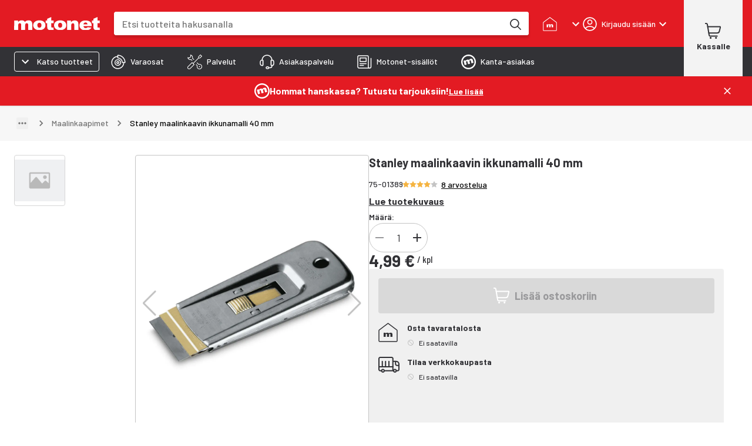

--- FILE ---
content_type: image/svg+xml
request_url: https://www.datocms-assets.com/76633/1690295532-youtube-logo.svg
body_size: -298
content:
<?xml version="1.0" encoding="utf-8"?>
<svg xmlns="http://www.w3.org/2000/svg" width="22" height="16" viewBox="0 0 22 16" fill="none">
<path d="M21.9984 3.76437C21.9984 2.89517 21.6531 2.06158 21.0385 1.44696C20.4239 0.832348 19.5903 0.487061 18.7211 0.487061H3.83981C3.40943 0.487061 2.98326 0.57183 2.58564 0.736531C2.18802 0.901231 1.82673 1.14264 1.5224 1.44696C0.907787 2.06158 0.5625 2.89517 0.5625 3.76437V12.4531C0.5625 13.3223 0.907787 14.1558 1.5224 14.7705C1.82673 15.0748 2.18802 15.3162 2.58564 15.4809C2.98326 15.6456 3.40943 15.7304 3.83981 15.7304H18.7211C19.5903 15.7304 20.4239 15.3851 21.0385 14.7705C21.6531 14.1558 21.9984 13.3223 21.9984 12.4531V3.76437ZM8.89868 11.8624V3.61194L15.3485 7.73716L8.89868 11.8624Z" fill="#323236"/>
</svg>

--- FILE ---
content_type: application/javascript
request_url: https://cdn.broman.group/storefrontstaticassets/production/fi/77964/_next/static/chunks/3055-15923dcda7141d7c.js
body_size: 23165
content:
"use strict";(self.webpackChunk_N_E=self.webpackChunk_N_E||[]).push([[3055,9095],{8996:(e,t,n)=>{n.d(t,{h:()=>a});var r=n(2860),o=n(97485),i=n(55729),l=n(88996);let a=e=>{let{results:t,isPending:n,isError:a}=e,{t:d}=(0,o.Bd)(),[s,c]=(0,i.useState)("");return(0,i.useEffect)(()=>{0!==t||n||a||(c(d("no_results_found")),setTimeout(()=>{c("")},1e3))},[t,a,n,d]),(0,r.Y)(l.P,{"aria-live":"assertive","aria-atomic":"true",children:s})}},39095:(e,t,n)=>{n.r(t),n.d(t,{KeyIcon:()=>i});var r=n(2860),o=n(39815);let i=e=>{let{color:t=o.kE}=e;return(0,r.Y)("svg",{xmlns:"http://www.w3.org/2000/svg",width:"38",height:"22",fill:"none",viewBox:"0 0 38 22",children:(0,r.Y)("path",{stroke:"currentColor",d:"M21.09 6.686H37.6v8.628h-2.767a.4.4 0 0 0-.4.4V21.6h-8.7v-5.886a.4.4 0 0 0-.4-.4H21.09a.4.4 0 0 0-.361.229c-1.739 3.663-5.493 6.057-9.646 6.057C5.19 21.6.4 16.842.4 11S5.19.4 11.083.4c4.152 0 7.892 2.394 9.646 6.058a.4.4 0 0 0 .361.228Zm7.01 12.171c0 .221.18.4.4.4h3.167a.4.4 0 0 0 .4-.4v-5.886h2.766a.4.4 0 0 0 .4-.4V9.43a.4.4 0 0 0-.4-.4H19.19l-.271-.784-.001-.003c-1.166-3.289-4.327-5.5-7.835-5.5-4.588 0-8.316 3.697-8.316 8.258s3.728 8.257 8.316 8.257c3.508 0 6.67-2.21 7.835-5.5v-.002l.272-.784h8.91zm-17.017-3.543c-2.394 0-4.35-1.945-4.35-4.314 0-2.37 1.956-4.314 4.35-4.314 2.395 0 4.35 1.945 4.35 4.314 0 2.37-1.955 4.314-4.35 4.314Zm0-6.285A1.98 1.98 0 0 0 9.1 11c0 1.088.894 1.971 1.983 1.971A1.98 1.98 0 0 0 13.067 11a1.98 1.98 0 0 0-1.984-1.971Z",fill:t,strokeLinejoin:"round",strokeWidth:".8"})})}},41511:(e,t,n)=>{n.d(t,{b:()=>d});var r=n(55729),o=n(88742),i=n(95552);let l=[3,67,68,70,void 0],a=/^\d{2,5}$/,d=()=>{var e;let{data:t,isPending:n,isError:d}=(0,i.YM)(),s=null!=(e=null==t?void 0:t.stores.filter(e=>!l.includes(e.code)))?e:[],[c,u]=(0,r.useState)(s),h=(e,t,n)=>p(e,n)-p(t,n),m=e=>void 0!==v(e),p=(e,t)=>Math.abs(Number(v(e))-Number(t)),v=e=>{var t,n;return null==(n=e.addresses)||null==(t=n.find(o.hd))?void 0:t.postalcode};return(0,r.useEffect)(()=>{var e;u(null!=(e=null==t?void 0:t.stores.filter(e=>!l.includes(e.code)))?e:[])},[null==t?void 0:t.stores]),{filteredStores:c,onSearch:e=>{let t,n;a.test(e)?u((t=s,n=e.padEnd(5,"0"),[...t].filter(m).sort((e,t)=>h(e,t,n)).slice(0,5))):u(s.filter(t=>{var n;return null==(n=t.website_name)?void 0:n.toLowerCase().includes(e.toLowerCase())}))},isPending:n,isError:d}}},66407:(e,t,n)=>{n.d(t,{W:()=>d});var r=n(2860),o=n(98777),i=n(90931),l=n(97485),a=n(50350);let d=e=>{let{salesBatch:t,size:n="sm"}=e,{palette:d,borderRadius:s}=(0,i.A)(),{t:c}=(0,l.Bd)(),u="md"===n;return!t||t<2?null:(0,r.Y)(o.A,{children:(0,r.FD)(o.A,{container:!0,border:"1px solid ".concat(d.border.primary),borderRadius:s.sm,padding:1,marginBottom:+!u,children:[(0,r.Y)(o.A,{size:"grow",children:(0,r.Y)(a.o,{variant:"dsMetaLBold",children:c("things_to_note")})}),(0,r.Y)(o.A,{size:"grow",children:(0,r.Y)(a.o,{variant:u?"dsMetaL":"dsMetaM",children:c("sold_in_batches_of_n",{number:t})})})]})})}},70401:(e,t,n)=>{n.d(t,{O:()=>m});var r=n(9329),o=n(2860),i=n(12779),l=n(88351),a=n(43694),d=n(97485),s=n(90945),c=n(40992),u=n(47612);function h(){let e=(0,r._)(["\n  ",";\n  .MuiInputBase-root {\n    padding-right: ",";\n  }\n"]);return h=function(){return e},e}let m=e=>{let{onSearch:t,resultsHeading:n,id:r,sx:i}=e,{t:s}=(0,d.Bd)(),c="".concat(r,"-hint");return(0,o.FD)(o.FK,{children:[(0,o.Y)(p,{type:"text",id:r,label:s("header.store_modal.search_placeholder"),variant:"outlined",size:"small",fullWidth:!0,color:"secondary",onChange:e=>{t(e.target.value)},onKeyUp:e=>{"Enter"===e.key&&(null==n||n.focus())},slotProps:{input:{"aria-describedby":c,endAdornment:(0,o.Y)(l.A,{"aria-label":s("search"),onClick:()=>{null==n||n.focus()},children:(0,o.Y)(u.W,{})})}},sx:i}),(0,o.Y)("div",{id:c,style:{...a.A},children:s("search_hint")})]})},p=(0,i.A)(s.i)(h(),(0,c.b8)("black","6px"),e=>{let{theme:t}=e;return t.spacing(1.5)})},70805:(e,t,n)=>{n.d(t,{f:()=>e$});var r=n(2860),o=n(62644),i=n(98777),l=n(90798),a=n(73542),d=n(32559),s=n(90931),c=n(57629),u=n(97485),h=n(33156),m=n(17609),p=n(33706),v=n(9329),g=n(83004),_=n(12779),f=n(77620),A=n(48005),b=n(55127),Y=n(95552),x=n(83928),y=n(68667),w=n(21495),C=n(44969),k=n(64145),D=n(84320),S=n(74886),B=n(50972),H=n(55729),F=n(36189),I=n(75825),M=n(12067);let L=e=>{let{handleClose:t}=e,{borderRadius:n,palette:o,spacing:l}=(0,s.A)();return(0,r.Y)(i.A,{container:!0,direction:"column",alignItems:"center",sx:{border:"1px solid ".concat(o.border.gray),borderRadius:n.sm,padding:{xs:l(2,2,0),sm:l(4,4,0),md:l(5,5,0)}},children:(0,r.Y)(I.Q,{closeModal:t,showUserTypeToggle:M.$.featureFlagB2bLoginFormEnabled,hideMembershipInfo:!0})})};var R=n(6157),z=n(39095),q=n(50350),T=n(6357);function E(){let e=(0,v._)(["\n    font-weight: 500;\n    text-decoration: underline;\n    padding: 0 0 "," 0;\n  "]);return E=function(){return e},e}function O(){let e=(0,v._)(["\n  font-weight: 500;\n"]);return O=function(){return e},e}let N=e=>{let{onSelectLogin:t}=e,{t:n}=(0,u.Bd)(),{palette:o,borderRadius:l}=(0,s.A)(),a=(0,w.Y)();return(0,r.FD)(i.A,{container:!0,direction:"column",alignItems:"center",sx:{border:"1px solid ".concat(o.border.red),borderRadius:l.sm,padding:{xs:3,sm:4,md:5}},children:[(0,r.Y)(i.A,{sx:{marginBottom:1},children:(0,r.Y)(z.KeyIcon,{})}),(0,r.FD)(i.A,{children:[(0,r.Y)(q.o,{variant:"dsH4",component:"h2",textAlign:"center",marginBottom:1,children:n("reservation.reserve_and_pickup")}),(0,r.Y)(q.o,{variant:"dsBodyL",component:"p",textAlign:"center",children:(0,r.Y)(u.x6,{i18nKey:"reservation.login_or_join",ns:"common",components:{login:(0,r.Y)($,{variant:"text",typography:"dsBodyL",onClick:()=>t()}),join:(0,r.Y)(j,{href:T.H.membershipPageBecomeMember(a)})}})})]})]})},$=(0,_.A)(h.$)(e=>{let{theme:{spacing:t}}=e;return(0,g.AH)(E(),t(.5))}),j=(0,_.A)(R.A)(O());var K=n(83537);let P=e=>{let{handleClose:t}=e,{t:n}=(0,u.Bd)(),[o,i]=(0,H.useState)(!1),l=(0,w.Y)();return(0,r.FD)(r.FK,{children:[(0,r.Y)(K.j,{onClose:t}),(0,r.Y)(S.A,{sx:{paddingTop:4,overflow:"visible"},children:o?(0,r.Y)(L,{handleClose:t}):(0,r.Y)(N,{onSelectLogin:()=>{i(!0)}})}),(0,r.FD)(B.A,{sx:{justifyContent:"space-between",paddingX:3},children:[(0,r.Y)(h.$,{variant:"outlined",color:"white",onClick:t,children:n("cancel")}),!o&&(0,r.Y)(h.$,{color:"black",component:F.w,to:T.H.membershipPageBecomeMember(l),onClick:t,children:n("reservation.create_account")})]})]})};var W=n(92851),V=n(83730),G=n(19997),Q=n(79447),U=n(8996),X=n(70401),Z=n(17745),J=n(18771),ee=n(15039);let et=e=>{let{width:t=22,height:n=22}=e;return(0,r.FD)("svg",{xmlns:"http://www.w3.org/2000/svg",height:n,width:t,viewBox:"0 0 22 22",children:[(0,r.Y)("path",{fill:"currentColor",d:"M16.5 9q-1.65 0-3 .9c-.9.6-1.6 1.5-2 2.5s-.5 2.1-.3 3.2.7 2 1.5 2.8 1.8 1.3 2.8 1.5c1.1.2 2.2.1 3.2-.3s1.9-1.1 2.5-2 .9-2 .9-3.1c0-.7-.1-1.4-.4-2.1q-.45-1.05-1.2-1.8t-1.8-1.2c-.8-.3-1.5-.4-2.2-.4m2.1 6.1h-1.3c-.1 0-.1 0-.1.1l-.1.1v1.3c0 .2-.1.3-.2.4s-.3.2-.4.2-.3-.1-.4-.2-.2-.3-.2-.4v-1.3c0-.1 0-.1-.1-.1l-.1-.1h-1.3c-.2 0-.3-.1-.4-.2s-.2-.3-.2-.4c0-.2.1-.3.2-.4s.3-.2.4-.2h1.3c.1 0 .1 0 .1-.1l.1-.1v-1.3c0-.2.1-.3.2-.4s.3-.2.4-.2.3.1.4.2.2.3.2.4v1.3c0 .1 0 .1.1.1l.1.1h1.3c.2 0 .3.1.4.2s.2.3.2.4c0 .2-.1.3-.2.4-.1.2-.2.2-.4.2m-6.9-9.3c0-.1 0-.2-.1-.3 0-.1-.1-.2-.2-.2s-.1-.1-.2-.1H5.5c-.2-.1-.4 0-.5.1s-.2.3-.2.5.1.3.2.5c.1.1.3.2.5.2h5.8c.1 0 .2-.1.2-.1l.2-.2zm-6.2 5.7c-.2 0-.4.1-.5.2s-.2.3-.2.5.1.4.2.5.3.2.5.2h3.1c.1 0 .1 0 .1-.1l.1-.1c.1-.3.1-.6.2-.9 0-.1 0-.3-.3-.3zm4.8-1.9c.3-.4.6-.7 1-1.1.1-.1 0-.2-.2-.2H5.5c-.2 0-.4.1-.5.2s-.2.3-.2.5.1.4.2.5.3.2.5.2h4.6s.1 0 .2-.1q-.15 0 0 0"}),(0,r.Y)("path",{fill:"currentColor",d:"M1.5 16.5v-15h13v6.3c.5-.1 1-.2 1.5-.2V1.5c0-.4-.2-.8-.4-1.1-.3-.2-.7-.4-1.1-.4h-13C1.1 0 .7.2.4.4.2.7 0 1.1 0 1.5v15c0 .4.2.8.4 1.1.3.2.7.4 1.1.4h9.4l-.9-1.5z"})]})};var en=n(70607),er=n(33937),eo=n(47863),ei=n(25415),el=n(58960),ea=n(34221);let ed="quantity-hint",es=e=>{let{isLoading:t,reservationItem:n,selectedStore:o,fulfillmentAvailability:l,onClose:a}=e,[d,s]=(0,H.useState)(),[c,m]=(0,H.useState)(!1),p=(0,H.useRef)(null),{t:v}=(0,u.Bd)(),{mutateAsync:g}=(0,er.M0)(),{setFavoriteStore:_,favoriteStore:f}=(0,eo.P)(),A=el.n.use.setReservationListOpen(),{data:b}=(0,er.mx)(),{quantity:Y,maxQuantity:x}=(e=>{var t,n;let r=(0,w.Y)(),{data:o}=(0,er.mx)(),{data:i}=(0,ea.B)(e,r);return{quantity:null==o||null==(t=o.items.find(t=>t.productCode===e))?void 0:t.quantity,maxQuantity:null==i||null==(n=i[0])?void 0:n.maxOrderQuantity}})(n.productCode),y=o.addresses?o.addresses[0]:void 0,C="number"==typeof x,k="number"==typeof Y,D=!C||!k||x>Y,S=!!C&&!!k&&x===Y,B=k&&Y>0;return(0,r.FD)(i.A,{container:!0,direction:"column",spacing:1,children:[(0,r.FD)(i.A,{container:!0,direction:"column",children:[(0,r.Y)(i.A,{children:(0,r.Y)(q.o,{variant:"dsH6",children:o.website_name})}),(0,r.Y)(i.A,{children:(0,r.FD)(q.o,{variant:"dsMetaM",children:[null==y?void 0:y.streetaddress1,", ",null==y?void 0:y.postalcode," ",null==y?void 0:y.city]})})]}),(0,r.Y)(i.A,{children:(0,r.Y)(en.E,{fulfillmentAvailability:l})}),(0,r.FD)(Z.A,{children:[(0,r.Y)(h.$,{color:"green",ref:p,disabled:c||!D,"aria-describedby":B?ed:void 0,onClick:()=>{g(n).then(()=>{o.code!==(null==f?void 0:f.code)&&_(o.code),a()}).catch(e=>{ec(e)?s("reservation.max_order_quantity_reached_hint"):s("something_went_wrong"),m(!0)})},loading:t,startIcon:(0,r.Y)(et,{}),sx:{width:"100%"},children:v("reservation.add_product_to_reservation")}),B&&(0,r.FD)(J.A,{error:S,id:ed,sx:{color:"text.gray",textAlign:"center"},children:[C?v("reservation.max_order_quantity_hint",{quantity:Y,maxQuantity:x}):v("reservation.order_quantity_hint",{quantity:Y}),S&&(0,r.FD)(r.FK,{children:[" ",v("reservation.max_order_quantity_reached_hint")]})]})]}),b&&b.itemCount>0&&(0,r.Y)(i.A,{children:(0,r.Y)(h.$,{variant:"outlined",size:"small",onClick:()=>{A(!0)},loading:t,sx:{width:"100%"},children:v("reservation.show_reservation_list")})}),(0,r.Y)(ee.k,{elementRef:p,open:c,setOpen:m,message:d,isError:!0})]})},ec=e=>{var t;return e instanceof ei.O&&(0,ei.Rs)(e)&&(null==(t=e.response.data)?void 0:t.type)==="product_max_order_quantity_exceeded"};var eu=n(43694),eh=n(45702);function em(){let e=(0,v._)(["\n    background-color: ",";\n\n    &.selected {\n      background-color: ",";\n    }\n  "]);return em=function(){return e},e}let ep=e=>{let{label:t,fulfillmentAvailability:n,isSelected:o,onClick:l}=e,{t:a}=(0,u.Bd)(),s=a(o?"reservation.selected":"reservation.select");return(0,r.Y)(i.A,{size:12,children:(0,r.FD)(i.A,{container:!0,justifyContent:"space-between",children:[(0,r.Y)(i.A,{size:"grow",children:(0,r.FD)(i.A,{container:!0,direction:"column",children:[(0,r.Y)(i.A,{children:(0,r.Y)(d.A,{variant:"body2",fontWeight:700,sx:{textDecoration:"underline"},children:t})}),(0,r.Y)(i.A,{display:"flex",alignItems:"center",paddingRight:1,children:(0,r.Y)(en.E,{fulfillmentAvailability:n})})]})}),(0,r.Y)(i.A,{children:(0,r.Y)(ev,{variant:"contained",color:"green",onClick:l,className:o?"selected":"",children:s})})]})})},ev=(0,_.A)(h.$)(e=>{let{theme:t}=e;return(0,g.AH)(em(),t.palette.button.disabledGray,t.palette.button.green)});function eg(){let e=(0,v._)(["\n    ",";\n    overflow: auto;\n  "]);return eg=function(){return e},e}let e_=e=>{let{currentStore:t,onStoreChange:n,stores:o,resultsHeading:l}=e,{t:a}=(0,u.Bd)();return(0,r.Y)(i.A,{display:"flex",maxHeight:"100%",children:(0,r.FD)(ef,{container:!0,rowSpacing:2,paddingRight:2,children:[(0,r.Y)(q.o,{ref:l,variant:"dsH3",tabIndex:-1,sx:{"&:not(:focus)":eu.A},children:a("results")}),o.map(e=>{var o;return(0,r.Y)(ep,{label:null!=(o=e.website_name)?o:"",isSelected:(null==t?void 0:t.code)===e.code,fulfillmentAvailability:e.fulfillmentAvailability,onClick:()=>{n(e)}},"reservation_location_".concat(e.code))})]})})},ef=(0,_.A)(i.A)(e=>{let{theme:t}=e;return(0,g.AH)(eg(),(0,eh.r)(t))});var eA=n(7568),eb=n(3575),eY=n(800);let ex=e=>{let{title:t,message:n}=e;return(0,r.FD)(eA.A,{icon:(0,r.Y)(eY.InfoCircleIcon,{width:18,height:18}),sx:e=>({background:e.palette.accent.beige,marginTop:1,fontSize:e.designSystem.fontSizes.metaL,lineHeight:1.4,"& > .MuiAlert-icon":{marginTop:"2px"}}),children:[t&&(0,r.Y)(eb.A,{sx:{fontSize:"inherit",lineHeight:"inherit",marginBottom:n?void 0:0,fontWeight:700,marginTop:0},children:t}),null!=n?n:null]})},ey=e=>{let{isStoreSelected:t,orderableToLocations:n}=e,{t:o}=(0,u.Bd)(),i=o(t?"reservation.not_available_in_selected_store":"reservation.select_store_to_continue"),l=o(n?"reservation.select_another_store_or_order_trough_checkout":"reservation.select_another_store_to_continue");return(0,r.Y)(ex,{title:i,message:t?l:void 0})};var ew=n(67463);let eC=()=>{let{palette:e}=(0,s.A)(),{t}=(0,u.Bd)();return(0,r.Y)(ew.A,{variant:"h6",padding:0,children:(0,r.FD)(i.A,{container:!0,columnSpacing:1,alignItems:"end",children:[(0,r.Y)(i.A,{display:"flex",alignItems:"end",children:(0,r.Y)(A.StoreIcon,{color:e.accent.red})}),(0,r.Y)(i.A,{size:"grow",children:(0,r.Y)(d.A,{variant:"h6",component:"span",fontWeight:500,lineHeight:"20px",marginLeft:1,children:t("reservation.reserve_and_pickup_from_store")})})]})})};var ek=n(40294);let eD=()=>(0,ek.L)(eS,8),eS=(0,H.memo)(()=>{let e=(0,s.A)();return(0,r.FD)(i.A,{display:"flex",justifyContent:"space-between",alignItems:"start",paddingRight:3,children:[(0,r.Y)(G.A,{variant:"rectangular",height:20,width:"calc(100% - 100px)",sx:{borderRadius:e.borderRadius.sm}}),(0,r.Y)(G.A,{variant:"rectangular",height:37,width:75,sx:{borderRadius:e.borderRadius.sm}})]})});var eB=n(21884),eH=n(41511);let eF=e=>{let{orderableToLocations:t,reservationItem:n,suggestedStore:o,isWaiting:l,onClose:a}=e,{t:c}=(0,u.Bd)(),{spacing:h}=(0,s.A)(),[m,p]=(0,H.useState)(),v=(0,H.useRef)(null),{filteredStores:g,onSearch:_,isPending:f,isError:b}=(0,eH.b)(),{data:Y,isPending:x,isError:y}=(0,eB.n)({productCode:n.productCode,requestedAmount:n.quantity}),w=(f||!g.length||x)&&!b&&!y,C=null!=m?m:o,k=null==Y?void 0:Y.storeReservations.find(e=>e.storeCode===(null==C?void 0:C.code)),D=g.map(e=>({...e,fulfillmentAvailability:null==Y?void 0:Y.storeReservations.find(t=>t.storeCode===e.code)}));return(0,r.FD)(r.FK,{children:[(0,r.Y)(eC,{}),(0,r.Y)(K.j,{onClose:a}),(0,r.Y)(U.h,{results:g.length,isError:b,isPending:f}),(0,r.FD)(S.A,{sx:{overflow:"visible",paddingBottom:0,paddingTop:0},children:[y&&(0,r.Y)(V.A,{icon:(0,r.Y)(W.A,{}),label:c("header.store_modal.error")}),x&&(0,r.Y)(G.A,{variant:"rectangular",height:100,sx:{borderRadius:1}}),!x&&(eI(k)&&C?(0,r.Y)(es,{fulfillmentAvailability:k,reservationItem:n,selectedStore:C,isLoading:l,onClose:a}):(0,r.Y)(ey,{orderableToLocations:t,isStoreSelected:!!C})),(0,r.Y)(Q.$0,{sx:{margin:h(2,0)}}),(0,r.FD)(i.A,{display:"flex",alignItems:"center",marginBottom:2,children:[(0,r.Y)(A.StoreIcon,{}),(0,r.Y)(d.A,{variant:"body1",component:"span",fontWeight:"500",marginLeft:1.25,children:c("header.store_modal.all_stores")})]}),(0,r.Y)(X.O,{onSearch:_,resultsHeading:v.current,id:"reservation-store-modal-search",sx:{marginBottom:2}})]}),(0,r.FD)(S.A,{sx:{paddingTop:0,overflow:"hidden",minHeight:"250px"},children:[b&&(0,r.Y)(V.A,{icon:(0,r.Y)(W.A,{}),label:c("header.store_modal.error")}),w?(0,r.Y)(i.A,{container:!0,direction:"column",rowSpacing:2,children:(0,r.Y)(eD,{})}):(0,r.Y)(e_,{currentStore:C,onStoreChange:e=>{p(e)},stores:D,resultsHeading:v})]})]})},eI=e=>(null==e?void 0:e.kind)==="store_reservation_immediately"||(null==e?void 0:e.kind)==="store_reservation_with_back_order";function eM(){let e=(0,v._)(["\n    margin-bottom: ",";\n\n    &:not(.disabled) {\n      color: ",";\n      border: 1px solid ",";\n\n      &:hover {\n        border: 1px solid ",";\n      }\n\n      &:focus {\n        border: 1px solid ",";\n        background-color: ",";\n      }\n    }\n\n    &.disabled {\n      background-color: ",";\n    }\n  "]);return eM=function(){return e},e}let eL=e=>{var t,n;let{favoriteStoreCode:o,availableInLocations:c,orderableToLocations:h,isVariantSelected:p,product:v,quantity:g,canBeSold:_,variant:S="medium"}=e,B="small"===S,{palette:H}=(0,s.A)(),{t:F}=(0,u.Bd)(),[I,M]=(0,C.e)(),{data:{isLoggedIn:L}}=(0,y.wV)(),R=(0,w.Y)(),{data:z,isFetching:q}=(0,Y.rE)({locationCode:o,locale:R,enabled:!!o}),T=(0,x.XB)(v.productCode),E=(0,k.U)(null==(n=T.data)||null==(t=n.campaign)?void 0:t.mainCampaign),O=c.length>0,N=o?c.includes(o.toString())||h:O||h,$=!p||!_||!!E||!N,j=ez(F,p,N,!!E),K=$?(0,f.X4)(H.text.primary,.38):H.text.green,W=D.N.use.setReservationModalOpeningButtonId(),V="product-page-reservation-button-".concat(v.productCode),G=(0,r.FD)(r.FK,{children:[(0,r.Y)(l.A,{display:{xs:"block",md:"none"},children:F("reservation.reserve_and_pickup_from_store_xs")}),(0,r.Y)(l.A,{display:{xs:"none",md:"block"},children:F("reservation.reserve_and_pickup_from_store_sm")})]}),Q=B?G:F("reservation.reserve_and_pickup_from_store"),U=()=>{M()},X=()=>{M(),W(V)};return(0,r.FD)(i.A,{size:{md:12},children:[(0,r.Y)(a.A,{title:_?j:null,placement:"bottom",arrow:!0,describeChild:!0,PopperComponent:m.q,children:B?(0,r.Y)(eR,{"aria-description":j,id:V,variant:"outlined",color:"white",startIcon:(0,r.Y)(A.StoreIcon,{width:18,height:18,color:K}),onClick:$?void 0:X,disableRipple:$,"aria-disabled":$,className:$?"disabled":"",sx:{"&&":{width:{xs:"auto",md:"100%"},padding:1.25}},children:(0,r.Y)(d.A,{variant:"dsMetaLBold",component:"p",color:K,children:Q})}):(0,r.Y)(eR,{"aria-description":j,id:V,variant:"outlined",color:"white",startIcon:(0,r.Y)(A.StoreIcon,{color:K}),onClick:$?void 0:X,disableRipple:$,"aria-disabled":$,className:$?"disabled":"",sx:{"&&":{width:"100%",padding:2}},children:(0,r.Y)(d.A,{variant:"h5",component:"p",color:K,children:Q})})}),(0,r.Y)(b.p,{open:I,width:L?"sm":"md",fullScreen:L,onClose:U,content:L?(0,r.Y)(eF,{orderableToLocations:h,reservationItem:{productCode:v.productCode,quantity:g},suggestedStore:z,isWaiting:q,onClose:U}):(0,r.Y)(P,{handleClose:U})})]})},eR=(0,_.A)(h.$)(e=>{let{theme:t}=e;return(0,g.AH)(eM(),t.spacing(2),t.palette.button.green,t.palette.button.green,t.palette.button.green,t.palette.button.green,t.palette.background.primary,t.palette.button.lightGray)}),ez=(e,t,n,r)=>r?e("reservation.no_advance_reservations_for_campaign_products"):n?t?void 0:e("reservation.select_product_to_continue"):e("reservation.not_available_in_selected_store");var eq=n(57222),eT=n(30851),eE=n(71085),eO=n(60180);let{featureFlagClickAndCollect:eN}=M.$,e$=e=>{var t;let{quantity:n,product:v,canBeSold:g,isVariantSelected:_,currentLocationCode:f,allStocks:A,variant:b="medium"}=e,Y="small"===b,x=(0,s.A)(),{t:y}=(0,u.Bd)(),{isReadOnly:w}=(0,eE.Yw)(),{mutate:C}=(0,eT.ec)(),k=(0,c.l)({mutationKey:["addCartItems"]}),{data:S}=(0,eO.s7)(v.productCode),{availableInLocations:B,inStock:H}=(0,eq.H_)(A),F=D.N.use.setCartModalOpeningButtonId(),I=B.flatMap(e=>{let{locationCode:t}=e;return null!=t?t:[]}),M=null!=A&&!!A.orderableToLocations[0]&&(0,eq.wf)(null==(t=A.orderableToLocations[0])?void 0:t.displayAmount),{canBeDelivered:L,canBePickedUp:R,canBeReserved:z}=null!=S?S:{},q=w||!_||!H||!!k||!g||!(L||R),T="product-page-add-to-cart-button-".concat(v.productCode),E=y((0,o.A)(x.breakpoints.down("md"))?"buy":"addToCart"),O=Y?E:y("addToCart");return(0,r.FD)(i.A,{container:!0,justifyContent:"end",size:{xs:"grow",md:12},children:[(0,r.Y)(l.A,{width:{xs:Y?"auto":"100%",md:"100%"},order:{xs:+!!Y,md:0},children:(0,r.Y)(a.A,{title:L?null:y("only_in_store"),placement:"top",arrow:!0,PopperComponent:m.q,children:(0,r.Y)(i.A,{sx:{marginBottom:{xs:2*!Y,md:2}},size:{md:12},children:(0,r.Y)(h.$,{id:T,className:"videoly-atc-btn",variant:"contained",color:"green",size:"medium",startIcon:(0,r.Y)(p.ShoppingCartIcon,{width:Y?18:void 0,height:Y?18:void 0,color:x.palette.button.secondary}),onClick:e=>{e.preventDefault(),F(T),C({productCode:v.productCode,quantity:n})},disabled:q,sx:{"&&":{width:{xs:Y?"auto":"100%",md:"100%"},padding:Y?1.35:2}},children:(0,r.Y)(d.A,{variant:Y?"dsMetaLBold":"h5",component:"p",children:O})})})})}),eN&&z&&(0,r.Y)(l.A,{width:{xs:Y?"auto":"100%",md:"100%"},order:{xs:+!Y,md:1},marginRight:{xs:+!!Y,md:0},children:(0,r.Y)(eL,{favoriteStoreCode:f,availableInLocations:I,orderableToLocations:M,isVariantSelected:_,product:v,quantity:n,canBeSold:g,variant:b})})]})}},88742:(e,t,n)=>{n.d(t,{Cq:()=>w,Gj:()=>b,M0:()=>g,dT:()=>f,f3:()=>A,hd:()=>v});var r=n(179),o=n(25896),i=n(34208),l=n(53094),a=n(16451),d=n(88341),s=n(66851),c=n(55995),u=n(33392),h=n(12678),m=n(29452),p=n.n(m);let v=e=>1===e.type_id,g=e=>e?"".concat(e.streetaddress1,",\n ").concat(e.postalcode," ").concat(e.city):"",_=e=>Y(e,new Date).getHours(),f=e=>e?"".concat(_(e),":").concat((e=>{let t=Y(e,new Date).getMinutes();return t<10?"0".concat(t):"".concat(t)})(e)):"?",A=(e,t)=>{let n=e?_(e):"?",r=t?_(t):"?";return"".concat(n," - ").concat(r)},b=(e,t)=>{let n=f(e),r=f(t);return"".concat(n," - ").concat(r)},Y=function(e){let t=arguments.length>1&&void 0!==arguments[1]?arguments[1]:new Date,n=arguments.length>2?arguments[2]:void 0,i=["HH:mm","HH:mm:ss","HH:mm:ss.SSS"].find(t=>(0,r.A)(e,t));return i?(0,o.A)(e,i,t,n):new Date(NaN)},x=(e,t)=>{var n;if(e.temporarily_closed)return;let r=y(e,t);if(r.length>0){let[e]=r,{opening_hour:t,closing_hour:n,closed:o,additional_info:i,is_open_24h:l}=e;return{openingHour:t,closingHour:n,closed:o,additionalInfo:null!=i?i:void 0,isOpen24h:l}}let o=t.getDay(),i=null==(n=e.opening_hours)?void 0:n.find(e=>0===o&&7===e.day_of_week_id||e.day_of_week_id===o);if(i){let{opening_hour:e,closing_hour:t,closed:n,is_open_24h:r}=i;return{openingHour:e,closingHour:t,closed:n,isOpen24h:r}}},y=(e,t)=>{var n,r;return null!=(r=null==(n=e.exceptional_opening_hours)?void 0:n.filter(e=>{let{date_from:n,date_to:r}=e;if(n&&r){let e=new Date(n),o=new Date(r);return((0,i.A)(t,e)||(0,l.A)(t,e))&&((0,a.A)(t,o)||(0,l.A)(t,o))}return!1}))?r:[]},w=(e,t)=>{if(e.temporarily_closed)return{status:"temporarily_closed",time:null};let n=new Date,r=x(e,n);if(null==r?void 0:r.isOpen24h)return{status:"open_24h",time:null};if((e=>{if(!e)return!1;let{closed:t,openingHour:n,closingHour:r}=e;if(t||!n||!r)return!1;let o=new Date,l=Y(n),d=Y(r);return!!((0,i.A)(o,l)&&(0,a.A)(o,d))})(r))return(null==r?void 0:r.closingHour)&&C(r.closingHour,n)?{status:"open_closing_soon",time:r.closingHour}:{status:"open",time:null};let o=k(e);if(!o)return;let l=new Date((0,d.A)(n,"yyyy-MM-dd")),{nextOpenDay:u,nextOpenHours:h}=o,m=!!h&&(0,i.A)(Y(h),l);if((0,s.A)(u)&&m)return{status:"opens_today",time:h};let p=new Date(u).toLocaleString(t,{weekday:"short"});return(0,c.A)(u)?{status:"opens_tomorrow",time:h,day:p}:{status:"opens_later",time:h,day:p}},C=(e,t)=>{let n=Y(e);return 60>(0,u.A)(n,t)},k=e=>{let t=new Date,n=D(e,t,!0);if(n){let{nextOpenDay:e,nextOpenHours:t}=n;return{nextOpenDay:e,nextOpenHours:t}}for(let n of p()(1,7)){let r=D(e,(0,h.A)(t,n));if(r){let{nextOpenDay:e,nextOpenHours:t}=r;return{nextOpenDay:e,nextOpenHours:t}}}},D=(e,t,n)=>{var r,o,l;let a=y(e,t);if(a.length>0){let[e]=a,r=null==e?void 0:e.opening_hour,l=!!r&&!!n&&(0,i.A)(Y(r),t);if(null!=(o=n&&l)?o:!n&&r)return{nextOpenDay:t,nextOpenHours:r}}let d=null==(r=x(e,t))?void 0:r.openingHour,s=!!d&&!!n&&(0,i.A)(Y(d),t);if(null!=(l=n&&s)?l:!n&&d)return{nextOpenDay:t,nextOpenHours:d}}},96017:(e,t,n)=>{n.d(t,{a:()=>i});var r=n(6357),o=n(27423);let i=e=>{let{data:t}=(0,o.W_)();return null==e?void 0:e.map(e=>{var n,o;return{href:t?r.H.toSparePartsCategory({name:null!=(n=e.name)?n:void 0,id:e.category_id},t):"",name:null!=(o=e.name)?o:""}})}}}]);
//# sourceMappingURL=3055-15923dcda7141d7c.js.map

--- FILE ---
content_type: application/javascript
request_url: https://cdn.broman.group/storefrontstaticassets/production/fi/77964/_next/static/PPHYATYBe9ORvq0DD1DeW/_buildManifest.js
body_size: 17777
content:
self.__BUILD_MANIFEST=function(e,a,s,t,c,n,r,i,o,u,l,p,d,h,m,g,f,b,k,I,j,x,L,v,S,y,N,_,G,P,T,B,C,F,H,A,D,E,M,U,R,w,q,z,J,K,O,Q,V,W,X,Y,Z,$,ee,ea,es){return{__rewrites:{afterFiles:[{has:e,source:"/:locale/(tuote|toode)/:id(\\d{6,7})(.*)",destination:"/api/redirect/product"},{has:e,source:"/:locale/(kategoria|kategooria)/:id(\\d{1,9})(.*)",destination:"/api/redirect/category"},{has:e,source:"/:nextInternalLocale(fi)/apple-touch-icon-precomposed.png",destination:n},{has:e,source:"/:nextInternalLocale(fi)/apple-touch-icon-180x180.png",destination:n},{has:e,source:"/:nextInternalLocale(fi)/apple-touch-icon-180x180-precomposed.png",destination:n},{has:e,source:"/:nextInternalLocale(fi)/apple-touch-icon-152x152.png",destination:n},{has:e,source:"/:nextInternalLocale(fi)/apple-touch-icon-152x152-precomposed.png",destination:n},{has:e,source:"/:nextInternalLocale(fi)/apple-touch-icon-144x144.png",destination:n},{has:e,source:"/:nextInternalLocale(fi)/apple-touch-icon-144x144-precomposed.png",destination:n},{has:e,source:"/:nextInternalLocale(fi)/apple-touch-icon-120x120.png",destination:n},{has:e,source:"/:nextInternalLocale(fi)/apple-touch-icon-120x120-precomposed.png",destination:n},{has:e,source:"/:nextInternalLocale(fi)/apple-touch-icon-114x114.png",destination:n},{has:e,source:"/:nextInternalLocale(fi)/apple-touch-icon-114x114-precomposed.png",destination:n},{has:e,source:"/:nextInternalLocale(fi)/apple-touch-icon-72x72.png",destination:n},{has:e,source:"/:nextInternalLocale(fi)/apple-touch-icon-72x72-precomposed.png",destination:n},{has:e,source:"/:nextInternalLocale(fi)/apple-touch-icon-57x57.png",destination:n},{has:e,source:"/:nextInternalLocale(fi)/apple-touch-icon-57x57-precomposed.png",destination:n},{has:e,source:"/:nextInternalLocale(fi)/action/pro/kayttaja/valmis",destination:"/:nextInternalLocale/action/b2b/user/completed"},{has:e,source:"/:nextInternalLocale(fi)/action/nopea-liittaminen/valmis",destination:"/:nextInternalLocale/action/interim-customer/completed"},{has:e,source:"/:nextInternalLocale(fi)/kanta-asiakas/liity/valmis",destination:"/:nextInternalLocale/membership/join/completed"},{has:e,source:"/:nextInternalLocale(fi)/omat-sivut/yritys/tiedot",destination:"/:nextInternalLocale/my-pages/b2b/company-info"},{has:e,source:"/:nextInternalLocale(fi)/omat-sivut/yritys/kayttajat",destination:"/:nextInternalLocale/my-pages/b2b/company-users"},{has:e,source:"/:nextInternalLocale(fi)/omat-sivut/asiakastiedot",destination:"/:nextInternalLocale/my-pages/customer-info"},{has:e,source:"/:nextInternalLocale(fi)/omat-sivut/asiakaspalvelu",destination:"/:nextInternalLocale/my-pages/customer-service"},{has:e,source:"/:nextInternalLocale(fi)/omat-sivut/oppaat",destination:"/:nextInternalLocale/my-pages/guides"},{has:e,source:"/:nextInternalLocale(fi)/omat-sivut/kiinnostuksen-kohteet",destination:"/:nextInternalLocale/my-pages/interests"},{has:e,source:"/:nextInternalLocale(fi)/omat-sivut/kanta-asiakas",destination:"/:nextInternalLocale/my-pages/membership"},{has:e,source:"/:nextInternalLocale(fi)/omat-sivut/ajoneuvot",destination:"/:nextInternalLocale/my-pages/vehicles"},{has:e,source:"/:nextInternalLocale(fi)/omat-sivut/tilaus",destination:"/:nextInternalLocale/my-pages/order"},{has:e,source:"/:nextInternalLocale(fi)/pro/asiakaspalvelu",destination:"/:nextInternalLocale/pro/customer-service"},{has:e,source:"/:nextInternalLocale(fi)/pro/rekisteroi-yritys",destination:"/:nextInternalLocale/pro/register-company"},{has:e,source:"/:nextInternalLocale(fi)/ostoskori",destination:"/:nextInternalLocale/cart"},{has:e,source:"/:nextInternalLocale(fi)/asiakaspalvelu",destination:"/:nextInternalLocale/customer-service"},{has:e,source:"/:nextInternalLocale(fi)/haku",destination:"/:nextInternalLocale/search"},{has:e,source:"/:nextInternalLocale(fi)/artikkelit",destination:"/:nextInternalLocale/articles"},{has:e,source:"/:nextInternalLocale(fi)/kanta-asiakas",destination:"/:nextInternalLocale/membership"},{has:e,source:"/:nextInternalLocale(fi)/omat-sivut",destination:"/:nextInternalLocale/my-pages"},{has:e,source:"/:nextInternalLocale(fi)/tarjoukset",destination:"/:nextInternalLocale/offers"},{has:e,source:"/:nextInternalLocale(fi)/palvelut",destination:"/:nextInternalLocale/services"},{has:e,source:"/:nextInternalLocale(fi)/varaosat",destination:"/:nextInternalLocale/spare-parts"},{has:e,source:"/:nextInternalLocale(fi)/tavaratalot",destination:"/:nextInternalLocale/stores"},{has:e,source:"/:nextInternalLocale(fi)/varaosat/ajoneuvot/:vehicleTypeId/:manufacturerId/:modelSeriesId/:vehicleId",destination:"/:nextInternalLocale/spare-parts/vehicles/:vehicleTypeId/:manufacturerId/:modelSeriesId/:vehicleId"},{has:e,source:"/:nextInternalLocale(fi)/varaosat/autot/:manufacturerNameSlug/:modelGroupNameSlug/:modelSeriesId",destination:"/:nextInternalLocale/spare-parts/cars/:manufacturerNameSlug/:modelGroupNameSlug/:modelSeriesId"},{has:e,source:"/:nextInternalLocale(fi)/varaosat/autot/:manufacturerNameSlug/:modelGroupNameSlug",destination:"/:nextInternalLocale/spare-parts/cars/:manufacturerNameSlug/:modelGroupNameSlug"},{has:e,source:"/:nextInternalLocale(fi)/omat-sivut/tilaus/:id",destination:"/:nextInternalLocale/my-pages/order/:id"},{has:e,source:"/:nextInternalLocale(fi)/palvelut/korjaamot/:repairShopSlug",destination:"/:nextInternalLocale/services/repair-shops/:repairShopSlug"},{has:e,source:"/:nextInternalLocale(fi)/palvelut/rengashotellit/:tireHotelSlug",destination:"/:nextInternalLocale/services/tire-hotels/:tireHotelSlug"},{has:e,source:"/:nextInternalLocale(fi)/varaosat/autot/:manufacturerNameSlug",destination:"/:nextInternalLocale/spare-parts/cars/:manufacturerNameSlug"},{has:e,source:"/:nextInternalLocale(fi)/tavaratalot/internal/:storeSlug",destination:"/:nextInternalLocale/stores/internal/:storeSlug"},{has:e,source:"/:nextInternalLocale(fi)/artikkelit/:articleSlug",destination:"/:nextInternalLocale/articles/:articleSlug"},{has:e,source:"/:nextInternalLocale(fi)/brandit/:brandId",destination:"/:nextInternalLocale/brands/:brandId"},{has:e,source:"/:nextInternalLocale(fi)/kampanjat/:campaignSlug",destination:"/:nextInternalLocale/campaigns/:campaignSlug"},{has:e,source:"/:nextInternalLocale(fi)/tuoteryhmat/:categorySlugs+",destination:"/:nextInternalLocale/categories/:categorySlugs+"},{has:e,source:"/:nextInternalLocale(fi)/tarjoukset/:offerSlug",destination:"/:nextInternalLocale/offers/:offerSlug"},{has:e,source:"/:nextInternalLocale(fi)/tuote/:handle",destination:"/:nextInternalLocale/product/:handle"},{has:e,source:"/:nextInternalLocale(fi)/palvelut/:serviceId",destination:"/:nextInternalLocale/services/:serviceId"},{has:e,source:"/:nextInternalLocale(fi)/varaosat/:sparePartsCategorySlug",destination:"/:nextInternalLocale/spare-parts/:sparePartsCategorySlug"},{has:e,source:"/:nextInternalLocale(fi)/tavaratalot/:store",destination:"/:nextInternalLocale/stores/:store"}],beforeFiles:[{has:e,source:"/storefrontstaticassets/production/fi/77964/_next/:path+",destination:"/_next/:path+"}],fallback:[]},__routerFilterStatic:{numItems:0,errorRate:1e-4,numBits:0,numHashes:U,bitArray:[]},__routerFilterDynamic:{numItems:L,errorRate:1e-4,numBits:L,numHashes:U,bitArray:[]},"/":[a,c,i,b,s,t,o,R,"static/css/f96802834b292984.css","static/chunks/pages/index-117eab411f09f56b.js"],"/404":["static/chunks/pages/404-2d7d8dddd4a94fec.js"],"/500":["static/chunks/pages/500-d214ab8cfa1b83f4.js"],"/_error":["static/chunks/pages/_error-417860dddc56c169.js"],"/action":[c,l,T,w,v,q,z,S,J,"static/chunks/pages/action-9975b023e34f02ad.js"],"/action/b2b/user/completed":[S,"static/chunks/pages/action/b2b/user/completed-82cc91134d684bd8.js"],"/action/interim-customer/completed":[S,"static/chunks/pages/action/interim-customer/completed-62bad383643d5521.js"],"/admin/impersonation/impersonate/[subjectId]":["static/chunks/pages/admin/impersonation/impersonate/[subjectId]-de929992afbe90ba.js"],"/admin/impersonation/signin/[customerId]":["static/chunks/pages/admin/impersonation/signin/[customerId]-fb0fd5635104e38b.js"],"/articles":[h,"static/chunks/pages/articles-c8e111da4ac59b23.js"],"/articles/[articleSlug]":[a,c,i,B,s,t,o,p,"static/chunks/pages/articles/[articleSlug]-d2e0f54aecef6dde.js"],"/brands/[brandId]":[a,r,u,k,b,m,I,x,y,"static/chunks/pages/brands/[brandId]-6e33a19b99815822.js"],"/campaigns/[campaignSlug]":[a,c,i,r,C,"static/css/d298a96d40c5bbd7.css",s,t,o,"static/chunks/pages/campaigns/[campaignSlug]-e9b050e365d21537.js"],"/cart":[c,K,h,"static/chunks/pages/cart-a368ef1f711347c4.js"],"/categories/[...categorySlugs]":[a,c,r,u,k,b,O,"static/chunks/9320-1270c61be4d76b13.js",s,t,m,I,x,N,y,Q,"static/chunks/pages/categories/[...categorySlugs]-3f17d480ec36bf96.js"],"/checkout":[u,g,j,F,"static/chunks/pages/checkout-e77c6bdeb3ed0b88.js"],"/checkout/b2b":[u,g,"static/chunks/6287-e86d9f2fa7c529f0.js",j,F,V,"static/chunks/pages/checkout/b2b-1df926a84d9e51a0.js"],"/checkout/confirmation":["static/chunks/pages/checkout/confirmation-9e364b1d6622ce72.js"],"/checkout/redirect":[W,"static/chunks/pages/checkout/redirect-a1a57adbbd0d8bd8.js"],"/checkout/v2":[u,g,v,W,"static/css/ddd6db3446345c63.css","static/chunks/1412-b8453d5954a88ea5.js",j,F,V,"static/chunks/pages/checkout/v2-121544aa577c06cc.js"],"/checkout/[cartId]":["static/chunks/pages/checkout/[cartId]-e4697d6d44588492.js"],"/customer-service":[a,c,i,B,s,t,o,X,p,"static/chunks/pages/customer-service-28609640e03673ab.js"],"/customer-service/checkout/[cartId]":["static/chunks/pages/customer-service/checkout/[cartId]-becef332cd1e89e8.js"],"/customer-service/impersonate/[subjectId]":["static/chunks/pages/customer-service/impersonate/[subjectId]-5d98c9725cefdf51.js"],"/customer-service/signin/[customerId]":["static/chunks/pages/customer-service/signin/[customerId]-9bedc12359ea1ede.js"],"/membership":[a,c,i,l,T,w,v,q,z,s,t,o,J,p,"static/chunks/pages/membership-b1f6990416fcad57.js"],"/membership/join/completed":[S,"static/chunks/pages/membership/join/completed-d05f099fdf4622f2.js"],"/my-pages":["static/chunks/pages/my-pages-4528d31d4d9c0385.js"],"/my-pages/b2b/company-info":[g,d,H,Y,"static/chunks/pages/my-pages/b2b/company-info-70cbe2b98675c6d3.js"],"/my-pages/b2b/company-users":[g,v,d,H,"static/chunks/pages/my-pages/b2b/company-users-5b93e5cb5cbac8d7.js"],"/my-pages/customer-info":[g,d,H,Y,"static/chunks/pages/my-pages/customer-info-40f76145d9d4b8e9.js"],"/my-pages/customer-service":[d,"static/chunks/pages/my-pages/customer-service-d6aec2047b089ebe.js"],"/my-pages/guides":[d,"static/chunks/pages/my-pages/guides-901fc86fa8034da1.js"],"/my-pages/interests":[d,"static/chunks/pages/my-pages/interests-0a5e988a7cfa6267.js"],"/my-pages/membership":[d,"static/chunks/pages/my-pages/membership-2acea28557320fe8.js"],"/my-pages/order":[l,T,"static/chunks/2260-2174412e59362258.js","static/chunks/5657-8f9100996d337b26.js",d,"static/chunks/pages/my-pages/order-bc2446c1e4068c0b.js"],"/my-pages/order/[id]":[A,"static/chunks/2997-c1c1921006965f18.js","static/chunks/pages/my-pages/order/[id]-4154db34635d7ea6.js"],"/my-pages/vehicles":[g,s,d,h,"static/chunks/pages/my-pages/vehicles-ac04c7db0f958d3a.js"],"/offers":[a,r,u,k,b,m,I,x,y,Z,"static/chunks/pages/offers-8d7647408397f699.js"],"/offers/[offerSlug]":[a,r,u,k,b,m,I,x,y,Z,"static/chunks/pages/offers/[offerSlug]-abc5b47ed27eaddc.js"],"/pro":[r,$,h,"static/chunks/pages/pro-95b28242641ed356.js"],"/pro/beta":[u,j,"static/chunks/pages/pro/beta-1d78e30821ec7c0f.js"],"/pro/customer-service":[a,c,i,B,s,t,o,X,p,"static/chunks/pages/pro/customer-service-1080aeda8e8b021f.js"],"/pro/internal/home-page":[a,c,i,b,s,t,o,R,"static/chunks/pages/pro/internal/home-page-b6956011bb5b4b31.js"],"/pro/internal/landing-page.logged-in":[r,$,h,"static/chunks/pages/pro/internal/landing-page.logged-in-7ef45578b3d75b64.js"],"/pro/register-company":["static/chunks/pages/pro/register-company-2e324ad5945aec77.js"],"/product/[handle]":[a,c,r,l,u,f,K,O,"static/css/0893393f56aca3ef.css","static/chunks/4865-1ca2f5629f4b9a03.js",s,t,j,m,_,ee,"static/chunks/pages/product/[handle]-0b46767934f69571.js"],"/robots.txt":["static/chunks/pages/robots.txt-8a8f42713ba7116f.js"],"/search":[a,r,u,k,m,I,x,p,"static/chunks/pages/search-2eb2e481fdd7c12a.js"],"/services":[h,"static/chunks/pages/services-0adae5a44454833c.js"],"/services/repair-shops/[repairShopSlug]":[l,f,G,P,ea,"static/chunks/pages/services/repair-shops/[repairShopSlug]-f17d8dabe4a34e31.js"],"/services/tire-hotels/[tireHotelSlug]":[l,f,G,P,ea,"static/chunks/pages/services/tire-hotels/[tireHotelSlug]-e221b8cdf6008711.js"],"/services/[serviceId]":[a,c,i,l,f,A,s,t,o,P,p,"static/chunks/pages/services/[serviceId]-3cc4a3f66c760d0c.js"],"/sitemaps/categories.xml":["static/chunks/pages/sitemaps/categories.xml-a35f4e13166cc001.js"],"/spare-parts":[a,c,i,r,C,s,t,o,_,N,es,p,"static/chunks/pages/spare-parts-c90a73ae3490464e.js"],"/spare-parts/cars/[manufacturerNameSlug]":[D,s,t,E,"static/chunks/pages/spare-parts/cars/[manufacturerNameSlug]-f951e2560a3e4718.js"],"/spare-parts/cars/[manufacturerNameSlug]/[modelGroupNameSlug]":[D,s,t,E,"static/chunks/pages/spare-parts/cars/[manufacturerNameSlug]/[modelGroupNameSlug]-610d5404d7697f70.js"],"/spare-parts/cars/[manufacturerNameSlug]/[modelGroupNameSlug]/[modelSeriesId]":[D,s,t,E,"static/chunks/pages/spare-parts/cars/[manufacturerNameSlug]/[modelGroupNameSlug]/[modelSeriesId]-b82d26c512e2186d.js"],"/spare-parts/vehicles/[vehicleTypeId]/[manufacturerId]/[modelSeriesId]/[vehicleId]":[a,c,i,r,C,s,t,o,_,N,es,p,"static/chunks/pages/spare-parts/vehicles/[vehicleTypeId]/[manufacturerId]/[modelSeriesId]/[vehicleId]-6f0e5fd2c94836a3.js"],"/spare-parts/[sparePartsCategorySlug]":[a,c,r,l,u,f,k,s,t,j,m,I,_,N,ee,Q,p,"static/chunks/pages/spare-parts/[sparePartsCategorySlug]-e749865a1f0951be.js"],"/stores":[l,f,G,"static/chunks/pages/stores-a7b822594b17fc9f.js"],"/stores/internal/[storeSlug]":[l,f,A,G,P,h,"static/chunks/pages/stores/internal/[storeSlug]-c740ae08e7f8d33c.js"],"/stores/[store]":["static/chunks/pages/stores/[store]-0bd7d9eb8ee2e8b3.js"],"/[contentPageSlug]":[a,c,i,s,t,o,p,"static/chunks/pages/[contentPageSlug]-8b660dea5cf64f57.js"],sortedPages:["/","/404","/500","/_app","/_error","/action","/action/b2b/user/completed","/action/interim-customer/completed","/admin/impersonation/impersonate/[subjectId]","/admin/impersonation/signin/[customerId]","/articles","/articles/[articleSlug]","/brands/[brandId]","/campaigns/[campaignSlug]","/cart","/categories/[...categorySlugs]","/checkout","/checkout/b2b","/checkout/confirmation","/checkout/redirect","/checkout/v2","/checkout/[cartId]","/customer-service","/customer-service/checkout/[cartId]","/customer-service/impersonate/[subjectId]","/customer-service/signin/[customerId]","/membership","/membership/join/completed","/my-pages","/my-pages/b2b/company-info","/my-pages/b2b/company-users","/my-pages/customer-info","/my-pages/customer-service","/my-pages/guides","/my-pages/interests","/my-pages/membership","/my-pages/order","/my-pages/order/[id]","/my-pages/vehicles","/offers","/offers/[offerSlug]","/pro","/pro/beta","/pro/customer-service","/pro/internal/home-page","/pro/internal/landing-page.logged-in","/pro/register-company","/product/[handle]","/robots.txt","/search","/services","/services/repair-shops/[repairShopSlug]","/services/tire-hotels/[tireHotelSlug]","/services/[serviceId]","/sitemaps/categories.xml","/spare-parts","/spare-parts/cars/[manufacturerNameSlug]","/spare-parts/cars/[manufacturerNameSlug]/[modelGroupNameSlug]","/spare-parts/cars/[manufacturerNameSlug]/[modelGroupNameSlug]/[modelSeriesId]","/spare-parts/vehicles/[vehicleTypeId]/[manufacturerId]/[modelSeriesId]/[vehicleId]","/spare-parts/[sparePartsCategorySlug]","/stores","/stores/internal/[storeSlug]","/stores/[store]","/[contentPageSlug]"]}}(void 0,"static/chunks/1380-c22b86539848b6d6.js","static/chunks/30-1879654a3f166739.js","static/chunks/4160-a2adfc1d30874744.js","static/chunks/8624-d2701b43ecb6568d.js","/:nextInternalLocale/apple-touch-icon.png","static/chunks/4900-a2d7ba7ffb53055c.js","static/chunks/2678-d976bee19049fbc1.js","static/chunks/5032-57b725a75149862a.js","static/chunks/9858-35e9d053f157eaad.js","static/chunks/3894-8d0754b79f15a09d.js","static/css/29218ecb4119a786.css","static/chunks/9494-2bff8fb007bcc596.js","static/css/b4e2eb084a204659.css","static/chunks/2490-c7120bf5fdf6b044.js","static/chunks/1399-e01b5bcfefa63e88.js","static/chunks/7016-ae56144f7b7eaeaf.js","static/css/4a7d8d6525218ea0.css","static/chunks/2938-b53e9ece0fb287ec.js","static/chunks/5629-5026f3177de29828.js","static/chunks/5825-91d16b7df49a1c61.js","static/chunks/7039-4056f13d11ae4c59.js",0,"static/chunks/4405-9367041e649788c9.js","static/chunks/6335-cf139564a5239724.js","static/chunks/1286-4b62565b18e7c31f.js","static/chunks/9848-980bf2af1ee65265.js","static/chunks/1063-34035ef817fd4de5.js","static/chunks/2436-eac6691bb7c5e32e.js","static/chunks/8511-36adb583873d28ec.js","static/chunks/3600-65907291b916ccc1.js","static/chunks/4761-c45686ae0f16abae.js","static/chunks/6956-17f6b75dbf3636bc.js","static/chunks/7495-6b3aadbf05716c24.js","static/chunks/9861-55ee4171f4e21eec.js","static/chunks/1048-3c77aabe3bdccd8d.js","static/chunks/2835-7312b3b0d23284fb.js","static/chunks/4139-6761997038a13b93.js",1e-4,NaN,"static/chunks/769-654cca000fab1262.js","static/chunks/9828-6841ca3549f12b11.js","static/chunks/73-cd1485f06b39c7f6.js","static/chunks/1816-bd06a85c1ac0dc4d.js","static/chunks/6050-8e55aaf38c7a954d.js","static/chunks/3315-318b8554b224d883.js","static/chunks/6883-c43ae7322dbd15a1.js","static/chunks/4937-0519465d551d7b36.js","static/chunks/4245-04461e97b4530944.js","static/chunks/9302-364cc7f955d45128.js","static/chunks/4360-5cdd99be0eced345.js","static/chunks/4938-40d658a235d4a97c.js","static/chunks/9681-cf0e02ca74d362c6.js","static/chunks/4640-2f78b4e0ea3d14cb.js","static/chunks/3055-15923dcda7141d7c.js","static/chunks/4217-4662937ad5b7a18e.js","static/chunks/9739-dee1f6281493336b.js"),self.__BUILD_MANIFEST_CB&&self.__BUILD_MANIFEST_CB();